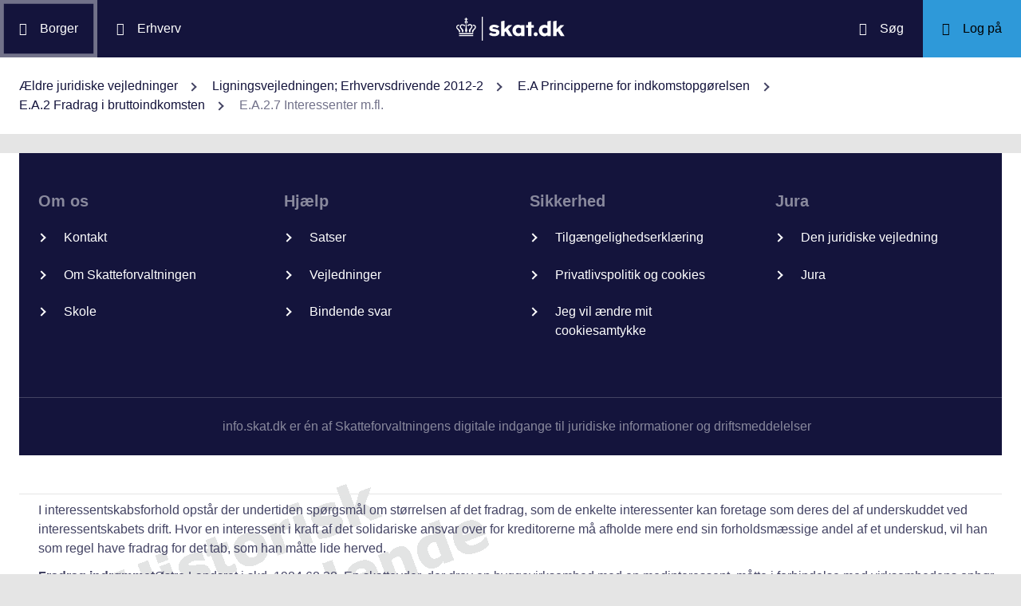

--- FILE ---
content_type: text/html; charset=utf-8
request_url: https://info.skat.dk/data.aspx?oid=102533&chk=216701
body_size: 35202
content:
<!DOCTYPE html>
<html xmlns="http://www.w3.org/1999/xhtml" xml:lang="da" lang="da">
	<head>
<title>E.A.2.7 Interessenter m.fl. - info.skat.dk</title>
<meta http-equiv="Content-Type" content="text/html; charset=UTF-8" />
<meta name="generator" content="Editor4u version 736 - historic drift" />
<meta name="viewport" content="width=device-width, initial-scale=1" />

<meta name="description" content="Denne side er din adgang til info.skat.dk" />
<meta name="robots" content="noindex,noarchive,nosnippet,noimageindex" />
<meta name="DocumentType" content="JuridiskVejledning" />
<meta name="lang" content="da" />
<meta name="name" content="E.A.2.7 Interessenter m.fl." />
<meta name="DSstat.pageName" content="E.A.2.7 Interessenter m.fl." />
<meta name="pubDate" content="201207160723" />
<meta name="pid" content="3421534" />
<meta name="tid" content="2" />
<meta name="InformationSegment" content="Juridisk_information" />
<meta name="Subcategory" content="Øvrige" />
<meta name="Category" content="Jura" />
<meta name="DSstat.contentType" content="Vejledning" />
<meta name="DSstat.profile" content="jura" />
<meta name="DSstat.site" content="info.skat.dk" />
<meta name="DSstat.oid" content="102533" />
<meta name="DSstat.oidVersion" content="205785" />
<meta name="DSstat.language" content="da" />
<meta name="DSstat.isDocument" content="1" />

<!-- info.skat internet server 4, version 736 - historic drift -->
<link rel="shortcut icon" href="favicon.ico?v=220" type="image/x-icon" /><link rel="stylesheet" type="text/css" href="/style/print.css?v=220" media="print" />

<link rel="stylesheet" href="/style/main4.css?v=220" type="text/css" media="all" />
<link rel="stylesheet" href="/style/skat-2.15.1.css?v=220" type="text/css" media="all" />
<link rel="stylesheet" href="/style/skat4-test.css?v=220" type="text/css" media="all" />
<!-- design.head end -->
<script src="js/jquery-3.7.1.min.js"></script>
<meta name="DCS.dcssip" content="skat.dk">
<meta property="og:image" content="//info.skat.dk/images/head-image.jpg" /> 
<meta name="msapplication-tap-highlight" content="no" /> 
<meta name="theme-color" content="#14143c" />
<meta name="format-detection" content="telephone=no" />
<link href="style/cludolocal.css" type="text/css" rel="stylesheet" />
<link rel="stylesheet" type="text/css" href="/style/hide-mplink.css?v=220" media="all" />
<!-- avoid empty title -->
	</head>
	<body id="bodyMaster" class="layoutMaster-t2 layoutMaster-o102533 chrome unknown bootstrap4 prod prod4">
<!--googleoff: all-->
		<form method="post" action="./data.aspx?oid=102533&amp;chk=216701" id="frmMain" novalidate="1" class="site-wrapper needs-validation">
<div class="aspNetHidden">
<input type="hidden" name="clientoId" id="clientoId" value="102533" />
<input type="hidden" name="clientvId" id="clientvId" value="205785" />
<input type="hidden" name="children" id="children" value="0" />
<input type="hidden" name="clang" id="clang" value="da" />
<input type="hidden" name="server" id="server" value="4" />
<input type="hidden" name="__EVENTTARGET" id="__EVENTTARGET" value="" />
<input type="hidden" name="__EVENTARGUMENT" id="__EVENTARGUMENT" value="" />
<input type="hidden" name="__VIEWSTATE" id="__VIEWSTATE" value="/wEPDwULLTEwMzM4MTk1NTRkZDvYZuWz3fbqFxlgGe3dmbZf0aSC" />
</div>

<script type="text/javascript">
//<![CDATA[
var theForm = document.forms['frmMain'];
if (!theForm) {
    theForm = document.frmMain;
}
function __doPostBack(eventTarget, eventArgument) {
    if (!theForm.onsubmit || (theForm.onsubmit() != false)) {
        theForm.__EVENTTARGET.value = eventTarget;
        theForm.__EVENTARGUMENT.value = eventArgument;
        theForm.submit();
    }
}
//]]>
</script>


<script src="/WebResource.axd?d=Ffc8ZxHhIbhQkAxMdji1TamHjJoVP2HTtUWuJzd4x3hcFeD76zVzCcaUFx0aBM1W-u-Q9MgjugARaCMVVRA3xVE7Lmg1&amp;t=638901608248157332" type="text/javascript"></script>

<!-- design/layoutoId: 68987, originaloId: 10985, alternateLayout: 0 (activated: True), isBS4: True, layoutPersist: 0, cLang: da (DA), addWrapper: False, inclWrapper: False, leftMenuUse: True, isCached: True, domainId: 0, ownId: 0, config.layoutInternet: 10985, scriptInclude: jquery-ui-custom.min.js;jquery-ui-custom.min.css, hasDynamics: False -->

<script src="/ScriptResource.axd?d=Bq2estx8EZb6H_ruFpF9Lv-pzHwLFgdrqt4f6a6SqKJhAem0SOk0K9ZRZ952MlSmHB5bFWvFNykcXJzpRsBZRIYJXa99eGw8YiA7KC8kxWZIRtBRGAYpWqJLBj1rkL7ArsTk-rRbqDQ4ie9Ob7mG0v2d1Rc1&amp;t=5c0e0825" type="text/javascript"></script>
<script src="/ScriptResource.axd?d=QanJ0Gtt7fmrGjroMX-ETJKXPSTK-gmI97p9UsjiBIT0gT34aNXVWKeqzAFuLpgvB-drmiSEPDQALYxvEVhS68kCAuH8WnsUKAcGL6GBM-pqyzvPDPF5t0JR8gRdLGiKyOxfd3blmo7jBnGckwXwEXcCSzvIGGvskL2DsGrS7Z_Hu35d0&amp;t=5c0e0825" type="text/javascript"></script>
<script src="WEBsrv/ajax.asmx/js" type="text/javascript"></script>
<div class="aspNetHidden">

	<input type="hidden" name="__VIEWSTATEGENERATOR" id="__VIEWSTATEGENERATOR" value="9ED6FB81" />
	<input type="hidden" name="__EVENTVALIDATION" id="__EVENTVALIDATION" value="/wEdAAKL84bCSQN2RpK7Xqb99S0xn++rkmX8FElPrNQaa1D+xHiWsOd6e6DAzceM1quzaji2Ob8W" />
</div><script type="text/javascript">
//<![CDATA[
Sys.WebForms.PageRequestManager._initialize('ctl03', 'frmMain', ['tctl07$UpdatePanel1','ctl07_UpdatePanel1'], [], [], 300, '');
//]]>
</script>

			<input name="guid" type="hidden" id="guid" value="c8296122-51b8-448a-a87d-8139961fb50c" />
			<input type="hidden" name="search" id="search" />
<!--googleon: all-->
            <header class="MPtop" data-oid="68991">
  <div class="container-fluid">
    <div class="row bg-primary position-relative">
      <a
        href="#mainContent"
        class="bg-white p-3 sr-only sr-only-focusable sr-only-focusable-center text-primary"
        style="z-index: 1"
        >Gå til indhold</a
      >
      <div class="col">
        <div class="row h-100">
          <a
            class="segmentBorger col-auto header-element"
            aria-label="Borger"
            href="https://skat.dk/borger"
            ><span class="ikon ikon-borger"></span>
            <span class="d-md-block d-none ml-3">Borger</span></a
          >
          <a
            class="segmentErhverv col-auto header-element"
            aria-label="Erhverv"
            href="https://skat.dk/erhverv"
            ><span class="ikon ikon-erhverv"></span>
            <span class="d-md-block d-none ml-3">Erhverv</span></a
          >
        </div>
      </div>
      <a href="data.aspx?oid=68996" class="col-auto header-element skatdklogo"
        ><span class="sr-only">Gå til forside</span></a
      >
      <div class="col">
        <div class="row h-100 justify-content-end">
          <a
            id="searchModalMaster"
            class="col-auto header-element"
            aria-label="Søg på skat.dk"
            href="#"
            data-focus-element="#siteSearch"
            data-toggle="modal"
            data-target="#searchModal"
            ><span class="ikon ikon-soeg"></span>
            <span class="d-md-block d-none ml-3">Søg</span></a
          >
          <a
            class="col-auto header-element bg-skatdk bg-hover bg-focus"
            href="#"
            aria-label="Log på TastSelv som enten borger eller erhverv"
            data-focus-element="siteLogin"
            data-toggle="modal"
            data-target="#loginModal"
            ><span class="ikon ikon-log-ind"></span>
            <span class="d-md-block d-none ml-3">Log på</span></a
          >
        </div>
      </div>
    </div>
    <nav class="row bg-white" aria-label="brødkrumme. Aktuel hierarkisk placering på skat.dk" data-oid="13470"> <ul id="breadcrumb" class="breadcrumb"><li class='breadcrumb-item first'><a href="data.aspx?oid=130961&lang=da&filter=da"  title="Vis: Ældre juridiske vejledninger" data-click="breadcrum">Ældre juridiske vejledninger</a></li><li class='breadcrumb-item'><a href="data.aspx?oid=102490&vid=205785&lang=da"  title="Vis: Ligningsvejledningen; Erhvervsdrivende 2012-2" data-click="breadcrum">Ligningsvejledningen; Erhvervsdrivende 2012-2</a></li><li class='breadcrumb-item'><a href="data.aspx?oid=102491&vid=205785&lang=da"  title="Vis: E.A Principperne for indkomstopgørelsen" data-click="breadcrum">E.A Principperne for indkomstopgørelsen</a></li><li class='breadcrumb-item'><a href="data.aspx?oid=102517&vid=205785&lang=da"  title="Vis: E.A.2 Fradrag i bruttoindkomsten" data-click="breadcrum">E.A.2 Fradrag i bruttoindkomsten</a></li><li class='breadcrumb-item last active'>E.A.2.7 Interessenter m.fl.</li></ul>

</nav>
  </div>
</header>
<div class="modal fade" tabindex="-1" role="dialog" id="searchModal" style="display: none;" aria-hidden="true" data-oid="8882">
	<div class="modal-dialog modal-md">
		<div class="modal-content">
			<div class="modal-header">
				<button type="button" class="close" data-dismiss="modal" aria-label="Luk vinduet for søgning">
					<span aria-hidden="true"></span>
				</button>
			</div>
			<div class="modal-body skts-search-modal" id="cludo-search-content-form">
				<div class="input-group" id="siteSearchWrapper">
					<label class="sr-only" for="siteSearch">Hvad søger du?</label>
					<input type="search" id="siteSearch" class="form-control" placeholder="Hvad søger du?" />
					<span class="input-group-btn">
						<button id="siteSearchButton" class="btn btn-primary" type="submit">
							<span class="input-group-btn">
								<span class="sr-only">Søg</span>
							</span>
						</button>
					</span>
<div class="mt-4">Skriv ikke personlige oplysninger (fx dit cpr-nr.). Vi gemmer søgninger til statistik, så vi løbende kan forbedre søgefunktionen. <a href="https://skat.dk/sikkerhed/privatlivspolitik-og-cookies/privatlivspolitik-skatteforvaltningen" aria-label="Gemmense privatlivspolitik" style="text-decoration:underline" target="_blank">Se privatlivspolitik</a>.</div>
				</div>
			</div>
		</div>
	</div>
</div> <div class="modal fade" tabindex="-1" role="dialog" id="loginModal" style="display: none;" aria-hidden="true" data-oid="15027">
  <div class="modal-dialog modal-lg modal-xl">
    <div class="modal-content">
      <div class="modal-header">
        <button type="button" class="close" data-dismiss="modal" aria-label="Luk logon vinduet"><span aria-hidden="true"></span></button>
      </div>
      <div class="modal-body pt-0">
<div id="messageTop"></div>
        <div class="row no-gutters">
          <div class="col-12 col-lg">
            <div class="collapser mt-3">
              <button class="collapser__header" type="button" data-toggle="collapse" data-target="#loginBorger" aria-expanded="false" aria-controls="loginBorger">Log på som borger</button>
              <div class="collapse mb-n2" id="loginBorger">
                <div class="collapser__body">
<div id="menu1"></div>
                  <p class="text-center"><a class="dap-aktionslink dap-aktionslink-skatdk" href="https://www.tastselv.skat.dk/borger/loginsso" aria-label="Log på med MitID borger" data-event="login_click,type:borger[colon]log på med MitID">Log på med MitID</a></p>
                  <hr />
                  <ul class="list-unstyled">
                    <li>
                      <a href="https://www.tastselv.skat.dk/borger/loginpin" aria-label="Log på med TastSelv-kode borger" data-event="login_click,type:borger[colon]log på med tastselv kode">Log på med TastSelv-kode</a>
                    </li>
                    <li>
                      <a href="https://www.tastselv.skat.dk/part/login" aria-label="Log på med autorisation borger" data-event="login_click,type:borger[colon]log på med autorisation">Log på med autorisation</a>
                    </li>
                    <li>
                      <a href="data.aspx?oId=17109&amp;vId=0" aria-label="Bestil kode borger">Bestil kode</a>
                    </li>
                  </ul>
                </div>
              </div>
            </div>
          </div>
<div class="d-none d-lg-block col-auto spacer small border-left pr-3 ml-3 my-4"></div>
          <div class="col-12 col-lg dap-login-block">
            <div class="collapser mt-3">
              <button class="collapser__header" type="button" data-toggle="collapse" data-target="#loginErhverv" aria-expanded="false" aria-controls="loginErhverv">Log på som erhverv</button>
              <div class="collapse mb-n2" id="loginErhverv">
                <div class="collapser__body">
<div id="menu2"></div>
                  <p class="text-center"><a class="dap-aktionslink dap-aktionslink-skatdk" href="https://pdcs.skat.dk/dcs-atn-gateway/nemlogin?userType=virksomhed&amp;targetUrl=aHR0cHM6Ly9udHNlLnNrYXQuZGsvbnRzZS1mcm9udC9mb3JzaWRl" aria-label="Log på med MitID Erhverv" data-event="login_click,type:erhverv[colon]log på med MitID">Log på med MitID</a></p>
                  <hr />
                  <ul class="list-unstyled">
                    <li>
                      <a href="https://pdcs.skat.dk/dcs-atn-gateway/login/tsklogin?userType=virksomhed&amp;targetUrl=aHR0cHM6Ly9udHNlLnNrYXQuZGsvbnRzZS1mcm9udC9mb3JzaWRl" aria-label="Log på med TastSelv-kode erhverv" data-event="login_click,type:erhverv[colon]log på med tastselv kode">Log på med TastSelv-kode</a>
                    </li>
                    <li>
                      <a href="data.aspx?oId=69330" aria-label="Bestil kode erhverv">Bestil kode</a>
                    </li>
                  </ul>
                </div>
              </div>
            </div>
          </div>
        </div>
      </div>
    </div>
  </div>
</div>

<div class="container-fluid" role="main" data-oid="10992"> <div id="container" class="row bg-white"> <div id="paddingWrapper" class="col pane ui-layout-center"> <div class="ui-layout-west"> <div id="treeindex"> <div id="ctl07_UpdatePanel1">
	
        <div class="treeindexWrapper">
            
            
        </div>
    
</div>
<div id="ctl07_UpdateProgress1" style="display:none;">

</div>
</div> </div> <div id="resulttreeindex" class="ui-layout-center watermark"> <div id="mainContent" class="MPtextindex"> <!--googleon: all-->
<div id="resultTreeindex">
    <div class='textContent' data-mode='0' data-pgm='portal.textBase'><div class='MPtext'></tbody></table><div data-no='1' data-type='text'><table class="table edge noresponsive edge-t2" data-type="kolofon"><caption></caption><tbody><tr data-no="1"><td class="edge edge1"></td><td class="edge edge2"><p>I interessentskabsforhold opstår der undertiden spørgsmål om størrelsen af det fradrag, som de enkelte interessenter kan foretage som deres del af underskuddet ved interessentskabets drift. Hvor en interessent i kraft af det solidariske ansvar over for kreditorerne må afholde mere end sin forholdsmæssige andel af et underskud, vil han som regel have fradrag for det tab, som han måtte lide herved.</p>
<p><strong>Fradrag indrømmet</strong>Østre Landsret i skd. 1984.68.38. En skatteyder, der drev en byggevirksomhed med en medinteressent, måtte i forbindelse med virksomhedens ophør betale samtlige interessentskabets kreditorer. Landsretten fandt, at interessentskabets underskud var opstået løbende gennem afholdelse af udgifter, som havde været nødvendige for interessentskabets drift, hvorfor skatteyderen kunne fratrække det lidte tab ved sin indkomstopgørelse.</p>
<p>Østre Landsret i skd. 1983.67.402. En dyrlæge og en landmand forpagtede i fællesskab 3 landbrugsejendomme. Det blev anerkendt, at parterne (interessenterne) ved den indbyrdes fordeling kunne forøge driftsunderskuddet med arbejdsvederlag og forrentning af kapitalindeståendet, da fordelingen af disse poster var sagligt begrundet, og der ikke forelå omgåelseshensigt.</p>
<p>LSRM 1982, 82 LSR. En arkitekt drev sammen med en murermester erhvervsmæssig udstykningsvirksomhed. Murermesteren, der tillige drev selvstændig murermestervirksomhed, kom i økonomiske vanskeligheder, hvorfor det daværende toldvæsen gjorde udlæg i hans anpart i interessentskabet. For at undgå, at udstykningsvirksomheden måtte standse med tab, havde arkitekten tiltrådt, at interessentskabet optog lån og betalte gælden til toldvæsenet. Da der var den fornødne forbindelse mellem den tabsgivende disposition og den løbende indtægtserhvervelse, kunne arkitekten fratrække det tab, der var opstået i forbindelse med kompagnonens insolvens.&#160;</p>
<p><strong>Fradrag nægtet</strong>Skyldes tabet derimod, at medinteressenten har hævet for meget i selskabet, må tabet normalt anses for et tab på udlån foretaget uden for interessentskabets normale drift. Tabet er derfor ikke fradragsberettiget, se LSRM 1956, 28 LSR, LSRM 1974, 155 LSR og LSRM 1981, 205 LSR. </p>
<p>TfS 2000, 362 HRD, hvor 2 medinteressenters uberettigede hævninger af interessentskabets midler ikke blev anset for foretaget som led i driften af interessentskabet, men med det formål at dække medinteressenternes privatforbrug. Kassekreditten blev indfriet af interessenten i dennes egenskab af solidarisk ansvarlig meddebitor. Fordringerne mod medinteressenterne blev anset for uerholdelige. Højesteret afviste fradrag. Højesteret bemærkede, at tab, der udspringer af, at interessenterne hæver penge til privatforbrug ved trækning af checks på interessentskabets kassekreditkonti, falder uden for rammerne af en naturlig driftsrisiko ved erhvervskonti i interessentskabsform.</p>
<p>I TfS 1996, 256 LSR blev der i forbindelse med en interessents udtræden af et interessentskab konstateret et tab, skønt interessentskabet i den givne periode havde haft overskud. Grundet den solidariske hæftelse led en anden interessent et tab, der ikke blev anset som en fradragsberettiget driftsomkostning. Tabet var en følge af, at den udtrædende interessent havde foretaget sådanne hævninger i selskabet, at interessenten ved sin udtræden, ikke var i stand til at betale den del af gælden, der ifølge parternes aftale påhvilede ham. Landsskatteretten fandt, at tabet var et formuetab. Tabet kunne derfor ikke fradrages ved indkomstopgørelsen, da dette ikke var opstået som følge af interessentskabets drift.</p>
<p>TfS 1997, 619 ØLD. En advokats tab som følge af en medinteressents uberettigede hævninger kunne ikke anses som en naturlig driftsrisiko. Tabet kunne ikke anses som en fradragsberettiget driftsomkostning.</p>
<p><a href="data.aspx?oid=203996&amp;chk=216701">SKM2004.154.VLR</a>. Skatteyderen havde ikke bevist, at han havde et krav mod en medinteressent og havde derfor heller ikke bevist, at han havde lidt et fradragsberettiget tab på et sådan krav.</p>
<p><a href="data.aspx?oid=146974&amp;chk=216701">SKM2002.72.LSR</a>. Tilbagebetaling af et formidlingshonorar, der var modtaget fra de øvrige interessenter som betaling for&#160;formidling af deltagelse&#160;i et leasingarrangement (10-mandsprojekt), var ikke&#160;fradragsberettiget&#160;efter SL § 6, stk. 1, litra a. Landsskatteretten fandt, at skatteyderens tilbagebetaling af interessenternes indbetalinger til interessentskabet ikke kunne anses som udslag af en almindelig driftsrisiko, og at afholdelsen af udgiften således ikke havde en naturlig, driftsmæssig begrundelse. Landsskatteretten henså særligt til, at leasingarrangementet var et typisk 10-mandsprojekt, der ifølge praksis ikke godkendes i skattemæssig henseende. Det var videre Landsskatterettens opfattelse, at skatteyderen ikke havde en aktuel, driftsmæssig begrundelse for at afholde udgiften i 1998, idet der på dette tidspunkt ikke forelå nogen drift af en erhvervsmæssig virksomhed, som udgiften kunne relateres til.</p>
<p>TfS 1987, 316 VLD. En interessent overtog i forbindelse med interessentskabets opløsning medinteressentens personlige firma. Da overtagelsen ikke fandtes nødvendig for at sikre fortsættelsen af interessentens eget personlige firma, kunne en eftergivelse af et tilgodehavende, der opstod som led i handelen, hverken fradrages som driftsomkostning eller driftstab.&#160;</p>
<p>LSRM 1976, 148 LSR vedrørte et særligt tilfælde, hvor en skatteyder efter sin udtræden af interessentskabet hæftede for betaling af husleje, og hvor hans udgifter derved blev anset for et formuetab.&#160;</p>
<p>UfR 1959, 69 HRD. En skatteyder havde afholdt advokat- og revisorudgifter på grund af uoverensstemmelser med den hidtidige medinteressent i forbindelse med opløsning af interessentskabet og overdragelse af aktiverne heri til et af interessenterne ejet aktieselskab. Skatteyderen gjorde gældende, at udgifterne var afholdt for at sikre og vedligeholde hans indkomst som direktør og bestyrelsesmedlem i selskabet, hvilken indkomst var langt større end aktieudbyttet. Ministeriet gjorde gældende, at udgiften primært var afholdt for at sikre skatteyderens formueinteresser, nemlig fordelingen af aktierne i det nystiftede selskab. Højesteret nægtede fradrag med den begrundelse, at udgiften måtte anses for at vedrøre formuen og kun indirekte havde betydning for skatteyderens indkomst.</p>
<p><strong>Partredere</strong></p>
<p><strong>Fradrag indrømmet</strong><a href="data.aspx?oid=150678&amp;chk=216701">SKM2002.184.LSR</a>. Fradrag for tab og omkostninger som følge af en bestyrende reders besvigelse over for et partrederi blev godkendt. Landsskatteretten fandt, at tabet, som følge af besvigelse samt advokatomkostninger var fradragsberettiget, idet tabet var et udslag af en normal driftsrisiko ved partrederi. Landsskatteretten henså til, at de øvrige redere, kort tid efter mistanken om sammenblanding af den bestyrende reders privatøkonomi&#160;og partsrederiets økonomi,&#160;gennemgik regnskaberne&#160;og opdagede besvigelserne. Fordringen&#160;imod den bestyrende reder måtte anses som uerholdelig.</p>
<p>TfS 1989, 506 HRD. En partreder, der i almindelighed hæfter pro rata, havde påtaget sig solidarisk hæftelse for bankgælden, der stammede fra køb og drift af partrederiets fiskekutter. Højesteret fandt, at det tab, som partrederen i kraft af det solidariske ansvar led ved indbetaling for en af de andre partredere, var fradragsberettiget. Højesteret udtalte, at den omstændighed, at hæftelsen beroede på en aftale, ikke gav grundlag for at behandle tabet anderledes end et tilsvarende tab, som lides af en interessent i et interessentskab. Se tilsvarende afgørelse TfS 1997, 619 ØLD.</p>
<p><strong>Fradrag nægtet</strong>I TfS 1991, 487 VLD nægtede landsretten en partreder fradragsret for indfrielse af medpartrederens gæld på grund af manglende retlig forpligtelse til at pådrage sig solidarisk hæftelse for medpartrederens del af gælden.</p>
<p>TfS 1991, 476 TSS. Et partrederi havde købt et skib. Købesummen fordeltes på 100 anparter, således at der skulle indbetales 20 pct. kontant i forhold til andelene i skibet. Opstod der et behov for likvide midler, skulle der indbetales det nødvendige beløb - ligeledes i forhold til anparterne. Partrederiet optog lån i Danmarks Skibskreditfond, for hvilket der hæftedes solidarisk. Da driften af skibet gav underskud, skulle der indbetales yderligere beløb, bl.a. til betaling af renter og afdrag til Danmarks Skibskreditfond. På grund af den ene partreders manglende betalingsevne måtte de øvrige partredere indbetale det nødvendige beløb. Ligningsrådet fandt, at dette tab vedrørte partredernes indbyrdes økonomiske mellemværende i relation til indkomstkilden, hvorfor det ikke var fradragsberettiget, se også Højesterets dom i TfS 1988, 44 HRD.</p>
<p>Vestre Landsret i skd. 1984.71.713. En partreders indfrielse af 3 insolvente partrederes gæld for at få rederiets skib frigivet til salg kunne hverken anses for en fradragsberettiget handelsomkostning ved opgørelsen af særlig indkomst eller for en driftsudgift efter SL § 6, stk. 1, litra a, eller dennes analogi.</p>
<p>Det er en forudsætning for at fratrække tab som følge af det solidariske ansvar, at tabet er endeligt konstateret, dvs. at det er konstateret, at regreskravet imod medinteressenten er værdiløst, se også LSRM 1971, 38 LSR.&#160;</p>
<p><strong>Kommanditister</strong><a href="data.aspx?oid=221774&amp;chk=216701">SKM2005.80.HR</a>. To skatteydere havde deltaget som kommanditister i et kommanditselskab, der drev hotel- og restaurationsvirksomhed. Under sagen gjorde de gældende, at de måtte indbetale et beløb, som følge af medkommanditisters insolvens. De gjorde gældende, at de derfor i medfør af statsskattelovens § 6, stk. 1, litra a, var berettiget til tabsfradrag. Højesteret bemærkede, at den enkelte kommanditists solidariske hæftelse for de øvrige kommanditisters forpligtelser var påtaget i forbindelse med stiftelsen af kommanditselskabet og indskudsbeløbene ikke blev fuldt indbetalt. Kommanditisternes forpligtelse til at indbetale yderligere beløb blev aktualiseret ved at to af kommanditisterne ikke indbetalte den yderligere del af deres indskud, som skulle medgå til dækning af selskabets underskud. Selvom en væsentlig del af dette underskud ubestridt udgjordes af akkumulerede driftsunderskud, tiltrådte Højesteret, at kommanditisternes betaling til selskabet i henhold til den solidariske begrænsede hæftelse ikke havde en sådan forbindelse til driften af kommanditselskabet, at beløbet var fradragsberettiget efter statsskattelovens § 6, stk. 1, litra a.</p>
<p>TfS 1998, 517 ØLD. En skatteyder tiltrådte en principaftale om at oprette et interessentskab, som skulle overtage de nødlidende andele med tilhørende gældsforpligtelser i et skibsanpartsprojekt. Landsretten fandt ikke, at der ved aftalen var etableret en hæftelsesordning som i et interessentskab. Skatteyderens tab måtte herefter vurderes som tab lidt af en kommanditist i et kommanditselskab.&#160;</p>
<p>Se endvidere <a title="Linket dirigerer dig til: Kommanditist - projektomkostninger - rådgivningshonorar - udbyderhonorar - ejendomsanpartsprojekt - praksis om fradrag - sædvanlige handelsomkostninger" href="data.aspx?oid=1552754&amp;chk=216701">SKM2006.649.VLR</a> (Appelleret til Højesteret, men efterfølgende hævet) (tidligere instans <a title="Linket dirigerer dig til: Kommanditselskab - ejendomsinvesteringsprojekt - administrationshonorar - afskrivningsgrundlag" href="data.aspx?oid=322286&amp;chk=216701">SKM2005.244.LSR</a>). En deltager i et anpartsprojekt ønskede fradrag for sin andel af&#160;en udgift, som var benævnt selskabsadministrationshonorar.&#160;Retten anså&#160;ikke udgiften&#160;for at være en driftsomkostning for kommanditselskabet, der kunne begrunde fradragsret hos kommanditisterne.&#160;Til spørgsmålet om, hvilke ydelser honoraret dækkede, var der under&#160;vidneforklaringen henvist til&#160;en selskabsadministrationsaftale&#160;indgået mellem kommanditselskabet og udbyderselskabet.&#160;Det fremgik imidlertid af aftalen, at en betydelig del af&#160;de ydelser, udbyderselskabet skulle levere til kommanditselskabet, var ydelser, der enten havde vedrørt kommanditisternes&#160;- og ikke kommanditselskabets&#160;- forhold, eller ikke kunne antages at have&#160;haft tilknytning til kommanditselskabets indkomsterhvervelse i det pågældende indkomstår.</p>
<p>Se endvidere <a title="Linket dirigerer dig til: Kommanditselskab - ejendomsinvesteringsprojekt - udgift til markedsundersøgelse - udbyderhonorar" href="data.aspx?oid=1758140&amp;chk=216701">SKM2008.465.HR</a> (tidligere instans&#160;<a title="Linket dirigerer dig til: Kommanditselskab - ejendomsinvesteringsprojekt - udgift til markedsundersøgelser - udbyderhonorar - praksis om fradrag" href="data.aspx?oid=1590940&amp;chk=216701">SKM2007.41.ØLR</a>). Udgifter, som en projektudbyder havde afholdt til advokat og revisor samt til markedsundersøgelser, som projektudbyderen havde foretaget, kunne fradrages af projektudbyderen som driftsudgifter.&#160;Udgifterne kunne derimod ikke fradrages af investorerne (kommanditisterne) i det udbudte projekt i medfør af de dagældendende bestemmelser i LL&#160;§§ 8 I eller 8 J. For investorerne var der tale om en del af det samlede honorar til projektudbyderen i dennes egenskab af projektudvikler og -udbyder.</p><a href="data.aspx?oid=1950399&amp;chk=216701" title="Linket dirigerer dig til: Investeringsprojekt - ejendomme i Skotland - investorrejse - driftsomkostning - afskrivning">SKM2011.487.VLR</a> stadfæstede <a title="Linket dirigerer dig til: Investeringsprojekt - ejendomme i Skotland - investorrejse - driftsomkostning - afskrivning" href="data.aspx?oid=1911319&amp;chk=216701">SKM2010.713.BR</a> (tidligere instans <a title="Linket dirigerer dig til: Opgørelse af afskrivningsgrundlag i kommanditselskab" href="data.aspx?oid=1811382&amp;chk=216701">SKM2009.336.LSR</a>). Som led i et ejendomsinvesteringsprojekt havde projektudbyderen tilrettelagt og afholdt udgifterne til en såkaldt "investorrejse". Formålet med rejsen var at give investorerne lejlighed til besigtigelse af den ejendom i Skotland, som de havde investeret i. Udgifterne til investorrejsen blev bedømt som en intern omkostning for projektudbyderen. Den var derfor hverken fradragsberettiget eller afskrivningsberettiget for investorerne, der havde deltaget som kommanditister i investeringsprojektet. Den omstændighed, at udgifterne til investorrejsen kunne rummes i udbyderhonoraret, som investorerne havde betalt, kunne ikke føre til et andet resultat. 
<p>Om de begrænsede fradragsmuligheder for kommanditister, se DJV Erhvervsbeskatning <a title="Linket dirigerer dig til: C.C.3.3.4 Fradragsbegrænsning. Fradragskontoreglerne" href="data.aspx?oid=1921976&amp;chk=216701">C.C.3.3.4</a>.&#160;</p></td></tr></div></div></div>
    
    
    <div id="ResultId"></div>
</div>
<!-- resultTreeindex end --> <!--googleoff: all--> </div> </div> </div> </div> </div>
<footer class="MPbottom" aria-label="Ofte benyttede genveje til skat.dk" data-oid="68993">
  <div class="container-fluid mb-0">
    <div class="row py-5">
      <div class="col-12 col-sm-6 col-lg">
        <div class="pb-3 h3 mt-0">
          Om os
        </div>
        <p><a href="https://skat.dk/kontakt" title="Kontakt de forskellige styrelser" class="related-link" target="_blank">Kontakt</a></p>
        <p><a href="https://skat.dk/om-os/om-skatteforvaltningen" title="Beskrivelse og overblik over Skatteforvaltningen" class="related-link" target="_blank">Om Skatteforvaltningen</a></p>
        <p><a href="https://skat.dk/skole" title="Lær lidt om skattesystemet" class="related-link" target="_blank">Skole</a></p>
      </div>
      <div class="col-12 col-sm-6 col-lg">
        <div class="h3 pb-3 pt-5 pt-sm-0 mt-0">
          Hjælp
        </div>
        <p><a href="https://skat.dk/hjaelp/satser" title="Overblik over skattesatser for det enkelte år" class="related-link" target="_blank">Satser</a></p>
        <p><a href="data.aspx?oid=80347" title="Vejledninger for borgere og virksomheder" class="related-link">Vejledninger</a></p>
        <p><a href="https://skat.dk/hjaelp/faa-et-bindende-svar" title="Få et forpligtende svar ang. skat, moms eller afgifter" class="related-link" target="_blank">Bindende svar</a></p>
      </div>
      <div class="col-12 col-sm-6 col-lg">
        <div class="pb-3 pt-5 pt-sm-0 h3 mt-0">
          Sikkerhed
        </div>
        <p><a href="https://was.digst.dk/skat-dk" class="related-link" target="_blank">Tilgængelighedserklæring</a></p>
        <p><a href="https://skat.dk/sikkerhed/privatlivspolitik-og-cookies" title="skat.dk's anvendte politikker" class="related-link" target="_blank">Privatlivspolitik og cookies</a></p>
        <p><a href="data.aspx?oid=54172" class="CookieConsent related-link">Jeg vil ændre mit cookiesamtykke</a></p>
      </div>
      <div class="col-12 col-sm-6 col-lg">
        <div class="h3 mt-0 pb-3 pt-5 pt-lg-0">
          Jura
        </div>
        <p><a href="data.aspx?oid=124" title="Adgang til den juridiske vejledning på info.skat.dk" class="related-link">Den juridiske vejledning</a></p>
        <p><a href="/jura" title="Juridiske vejledninger, afgørelser, henvisninger, styresignaler, cirkulærer, meddelelser, aftaler og love m.m." class="related-link">Jura</a></p>
      </div>
    </div>
    <div class="row">
      <div class="col footer-info text-sm-center">
        info.skat.dk er én af Skatteforvaltningens digitale indgange til juridiske informationer og driftsmeddelelser
      </div>
    </div>
  </div>
</footer>

<div class="chatMaster" role="dialog">
    
</div><!-- Version 2.1.0.0 ved data4u, system start: 18-01-2026 10:01:42, users: 1484 -->
<!--googleoff: all-->
            <input id="data4u" type="hidden" />
		
<script src="" data-consent-src="/js/adobe/launch-ENdf0061c3f0ec449393d027de76cead4d.min.js?v=220" data-category-consent="cookie_cat_marketing"></script><!-- watermark.css (via shared.addStyle) -->
<link type="text/css" rel="stylesheet" href="/style/watermark.css?v=220" />
<script id="CookieConsent" data-culture="DA" src="https://policy.app.cookieinformation.com/uc.js"></script>
<script src="js/jquery-migrate-3.3.2.min.js" integrity="sha256-Ap4KLoCf1rXb52q+i3p0k2vjBsmownyBTE1EqlRiMwA=" crossorigin="anonymous"></script>
<script src="js/standard.js?v=15"></script>
<script src="js/skat-2.15.1.min.js"></script>
<script src="js/iframeResizer.contentWindow.min.js" integrity="sha256-dEPtZVO6cj6PAmBeDzFskohUob+woyzF6TaNcYpAk84=" crossorigin="anonymous"></script> 
<script src="js/cludomaster.js"></script> <script src="js/cludolocal.js"></script>  
<script src="js/segment.js"></script>
<script src="js/message.js"></script>
<script src="" data-consent-src="js/statx.js?v=13" data-category-consent="cookie_cat_statistic"></script>
<script src="" data-consent-src="js/statxx.js?v=10" data-category-consent="cookie_cat_statistic"></script>
<script src="js/jquery-ui-custom.min.js?v=220"></script>
<link rel="stylesheet" href="/style/jquery-ui-custom.min.css?v=220" type="text/css" media="all" /><script src="js/cludo.js?v=220"></script><script id="formsMaster" src="js/forms.js?v=220" data-wastespace="200" data-trc="0" data-init="0"></script><script src="https://supchat.skat.supwizapp.com/widget/main.js" integrity="sha256-GW1wCOw9KyTaCueWcn4lE+uYZ+tY1VElXv1lfidHOpw= sha256-wmyx403lV3wVPOCCu2EZ27pqi2Ne8GF09zLbrZj+P5o=" crossorigin="anonymous"></script><script src="https://supchat.skat.supwizapp.com/static/widget-configs/8.js"></script><script id="supchatMaster" src="js/supchat8.js?v=220" data-lang="da" data-hide="1" data-url="https://supchat.skat.supwizapp.com" data-urlwidget="https://supchat.skat.supwizapp.com/widget" data-tenant="skattestyrelsen" data-type="1008"></script>
<script type="text/javascript">
//<![CDATA[
Sys.Application.add_init(function() {
    $create(Sys.UI._UpdateProgress, {"associatedUpdatePanelId":null,"displayAfter":500,"dynamicLayout":true}, null, null, $get("ctl07_UpdateProgress1"));
});
//]]>
</script>
</form>
	</body>
</html>